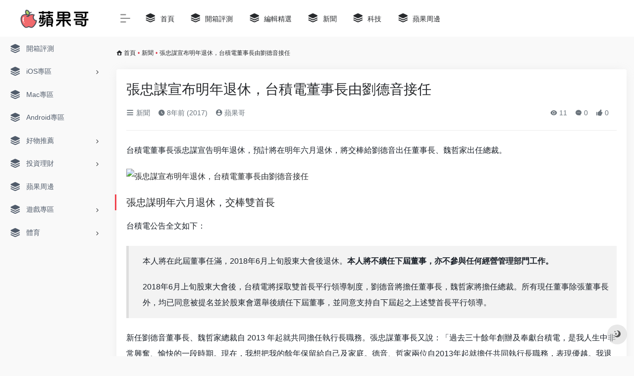

--- FILE ---
content_type: text/html; charset=UTF-8
request_url: https://appleguy.cc/25019/
body_size: 13081
content:
<!DOCTYPE html>
<html lang="zh-TW" class="io-grey-mode">
<head> 
<script>
    var default_c = "io-grey-mode";
    var night = document.cookie.replace(/(?:(?:^|.*;\s*)io_night_mode\s*\=\s*([^;]*).*$)|^.*$/, "$1"); 
    try {
        if (night === "0" || (!night && window.matchMedia("(prefers-color-scheme: dark)").matches)) {
            document.documentElement.classList.add("io-black-mode");
            document.documentElement.classList.remove(default_c);
        } else {
            document.documentElement.classList.remove("io-black-mode");
            document.documentElement.classList.add(default_c);
        }
    } catch (_) {}
</script><meta charset="UTF-8">
<meta name="renderer" content="webkit"/>
<meta name="force-rendering" content="webkit"/>
<meta http-equiv="X-UA-Compatible" content="IE=edge, chrome=1">
<meta name="viewport" content="width=device-width, initial-scale=1.0, minimum-scale=1.0, maximum-scale=1.0, user-scalable=no">
<title>張忠謀宣布明年退休，台積電董事長由劉德音接任 | 蘋果哥</title>
<meta name="theme-color" content="#f9f9f9" />
<meta name="keywords" content="" />
<meta name="description" content="台積電董事長張忠謀宣告明年退休，預計將在明年六月退休，將交棒給劉德音出任董事長、魏哲家出任總裁。張忠謀明年六月退休，交棒雙首長台積電公告全文如下：本人將在此屆董事任滿，2018年6月上旬股東大會後退休。..." />
<meta property="og:type" content="article">
<meta property="og:url" content="https://appleguy.cc/25019/"/> 
<meta property="og:title" content="張忠謀宣布明年退休，台積電董事長由劉德音接任 | 蘋果哥">
<meta property="og:description" content="台積電董事長張忠謀宣告明年退休，預計將在明年六月退休，將交棒給劉德音出任董事長、魏哲家出任總裁。張忠謀明年六月退休，交棒雙首長台積電公告全文如下：本人將在此屆董事任滿，2018年6月上旬股東大會後退休。...">
<meta property="og:image" content="https://appleguy.cc/wp-content/uploads/2023/01/20230113080711-63c1112f48a77.jpg">
<meta property="og:site_name" content="蘋果哥">
<link rel="shortcut icon" href="https://appleguy.cc/wp-content/uploads/2023/01/logo.png">
<link rel="apple-touch-icon" href="https://appleguy.cc/wp-content/uploads/2023/01/logo.png">
<!--[if IE]><script src="https://appleguy.cc/wp-content/themes/onenav/js/html5.min.js"></script><![endif]-->
<meta name='robots' content='index, follow, max-image-preview:large, max-snippet:-1, max-video-preview:-1' />

	<!-- This site is optimized with the Yoast SEO Premium plugin v19.7 (Yoast SEO v22.0) - https://yoast.com/wordpress/plugins/seo/ -->
	<link rel="canonical" href="https://appleguy.cc/25019/" />
	<meta property="og:locale" content="zh_TW" />
	<meta property="og:type" content="article" />
	<meta property="og:title" content="張忠謀宣布明年退休，台積電董事長由劉德音接任" />
	<meta property="og:description" content="台積電董事長張忠謀宣告明年退休，預計將在明年六月退休，將交棒給劉德音出任董事長、魏哲家出任總裁。 張忠謀明年六 [&hellip;]" />
	<meta property="og:url" content="https://appleguy.cc/25019/" />
	<meta property="og:site_name" content="蘋果哥" />
	<meta property="article:published_time" content="2017-10-01T16:00:00+00:00" />
	<meta property="og:image" content="https://appleguy.cc/wp-content/uploads/2023/01/20230113080711-63c1112f48a77.jpg" />
	<meta property="og:image:width" content="691" />
	<meta property="og:image:height" content="300" />
	<meta property="og:image:type" content="image/jpeg" />
	<meta name="author" content="蘋果哥" />
	<meta name="twitter:card" content="summary_large_image" />
	<meta name="twitter:label1" content="作者:" />
	<meta name="twitter:data1" content="蘋果哥" />
	<script type="application/ld+json" class="yoast-schema-graph">{"@context":"https://schema.org","@graph":[{"@type":"WebPage","@id":"https://appleguy.cc/25019/","url":"https://appleguy.cc/25019/","name":"張忠謀宣布明年退休，台積電董事長由劉德音接任 - 蘋果哥","isPartOf":{"@id":"https://appleguy.cc/#website"},"primaryImageOfPage":{"@id":"https://appleguy.cc/25019/#primaryimage"},"image":{"@id":"https://appleguy.cc/25019/#primaryimage"},"thumbnailUrl":"https://appleguy.cc/wp-content/uploads/2023/01/20230113080711-63c1112f48a77.jpg","datePublished":"2017-10-01T16:00:00+00:00","dateModified":"2017-10-01T16:00:00+00:00","author":{"@id":"https://appleguy.cc/#/schema/person/cdb1b252970bc0fe2ef14ea2e9f8f79e"},"breadcrumb":{"@id":"https://appleguy.cc/25019/#breadcrumb"},"inLanguage":"zh-TW","potentialAction":[{"@type":"ReadAction","target":["https://appleguy.cc/25019/"]}]},{"@type":"ImageObject","inLanguage":"zh-TW","@id":"https://appleguy.cc/25019/#primaryimage","url":"https://appleguy.cc/wp-content/uploads/2023/01/20230113080711-63c1112f48a77.jpg","contentUrl":"https://appleguy.cc/wp-content/uploads/2023/01/20230113080711-63c1112f48a77.jpg","width":691,"height":300},{"@type":"BreadcrumbList","@id":"https://appleguy.cc/25019/#breadcrumb","itemListElement":[{"@type":"ListItem","position":1,"name":"Home","item":"https://appleguy.cc/"},{"@type":"ListItem","position":2,"name":"張忠謀宣布明年退休，台積電董事長由劉德音接任"}]},{"@type":"WebSite","@id":"https://appleguy.cc/#website","url":"https://appleguy.cc/","name":"蘋果哥","description":"蘋果哥 iPhone/iPad/iOS/Mac最新消息，科技資訊","potentialAction":[{"@type":"SearchAction","target":{"@type":"EntryPoint","urlTemplate":"https://appleguy.cc/?s={search_term_string}"},"query-input":"required name=search_term_string"}],"inLanguage":"zh-TW"},{"@type":"Person","@id":"https://appleguy.cc/#/schema/person/cdb1b252970bc0fe2ef14ea2e9f8f79e","name":"蘋果哥","image":{"@type":"ImageObject","inLanguage":"zh-TW","@id":"https://appleguy.cc/#/schema/person/image/","url":"https://sdn.geekzu.org/avatar/f4e110a8fb2346842d5e175a59e20507?s=96&d=mm&r=g","contentUrl":"https://sdn.geekzu.org/avatar/f4e110a8fb2346842d5e175a59e20507?s=96&d=mm&r=g","caption":"蘋果哥"},"sameAs":["https://appleguy.cc"],"url":"https://appleguy.cc/author/1/"}]}</script>
	<!-- / Yoast SEO Premium plugin. -->


<link rel='dns-prefetch' href='//at.alicdn.com' />
<style id='classic-theme-styles-inline-css' type='text/css'>
/*! This file is auto-generated */
.wp-block-button__link{color:#fff;background-color:#32373c;border-radius:9999px;box-shadow:none;text-decoration:none;padding:calc(.667em + 2px) calc(1.333em + 2px);font-size:1.125em}.wp-block-file__button{background:#32373c;color:#fff;text-decoration:none}
</style>
<link rel='stylesheet' id='iconfont-css' href='https://appleguy.cc/wp-content/themes/onenav/css/iconfont.css?ver=3.1919' type='text/css' media='all' />
<link rel='stylesheet' id='iconfont-io-1-css' href='//at.alicdn.com/t/font_1620678_18rbnd2homc.css?ver=3.1919' type='text/css' media='all' />
<link rel='stylesheet' id='bootstrap-css' href='https://appleguy.cc/wp-content/themes/onenav/css/bootstrap.min.css?ver=3.1919' type='text/css' media='all' />
<link rel='stylesheet' id='lightbox-css' href='https://appleguy.cc/wp-content/themes/onenav/css/jquery.fancybox.min.css?ver=3.1919' type='text/css' media='all' />
<link rel='stylesheet' id='style-css' href='https://appleguy.cc/wp-content/themes/onenav/css/style.min.css?ver=3.1919' type='text/css' media='all' />
<script type="text/javascript" src="https://appleguy.cc/wp-content/themes/onenav/js/jquery.min.js?ver=3.1919" id="jquery-js"></script>
<script type="text/javascript" id="jquery-js-after">
/* <![CDATA[ */
/* <![CDATA[ */ 
        function loadFunc(func) {var oldOnload = window.onload;if(typeof window.onload != "function"){window.onload = func;}else{window.onload = function(){oldOnload();func();}}} 
        /* ]]]]><![CDATA[> */
/* ]]> */
</script>
<link rel="alternate" type="application/json+oembed" href="https://appleguy.cc/wp-json/oembed/1.0/embed?url=https%3A%2F%2Fappleguy.cc%2F25019%2F" />
<link rel="alternate" type="text/xml+oembed" href="https://appleguy.cc/wp-json/oembed/1.0/embed?url=https%3A%2F%2Fappleguy.cc%2F25019%2F&#038;format=xml" />
<style>.customize-width{max-width:1900px}.sidebar-nav{width:220px}@media (min-width: 768px){.main-content{margin-left:220px;}.main-content .page-header{left:220px;}}</style><noscript><style id="rocket-lazyload-nojs-css">.rll-youtube-player, [data-lazy-src]{display:none !important;}</style></noscript><!-- 自定义代码 -->
<!-- Google tag (gtag.js) -->
<script async src="https://www.googletagmanager.com/gtag/js?id=G-1GYN2FE6NR"></script>
<script>
  window.dataLayer = window.dataLayer || [];
  function gtag(){dataLayer.push(arguments);}
  gtag('js', new Date());

  gtag('config', 'G-1GYN2FE6NR');
</script><!-- end 自定义代码 -->
</head> 
<body class="post-template-default single single-post postid-25019 single-format-standard sidebar_no post">
        <div id="sidebar" class="sticky sidebar-nav fade">
            <div class="modal-dialog h-100  sidebar-nav-inner">
                <div class="sidebar-logo border-bottom border-color">
                    <!-- logo -->
                    <div class="logo overflow-hidden">
                                                <a href="https://appleguy.cc" class="logo-expanded">
                            <img src="data:image/svg+xml,%3Csvg%20xmlns='http://www.w3.org/2000/svg'%20viewBox='0%200%200%2040'%3E%3C/svg%3E" height="40" class="logo-light" alt="蘋果哥" data-lazy-src="https://appleguy.cc/wp-content/uploads/2023/01/logo_black.png"><noscript><img src="https://appleguy.cc/wp-content/uploads/2023/01/logo_black.png" height="40" class="logo-light" alt="蘋果哥"></noscript>
                            <img src="data:image/svg+xml,%3Csvg%20xmlns='http://www.w3.org/2000/svg'%20viewBox='0%200%200%2040'%3E%3C/svg%3E" height="40" class="logo-dark d-none" alt="蘋果哥" data-lazy-src="https://appleguy.cc/wp-content/uploads/2023/01/logo_white.png"><noscript><img src="https://appleguy.cc/wp-content/uploads/2023/01/logo_white.png" height="40" class="logo-dark d-none" alt="蘋果哥"></noscript>
                        </a>
                        <a href="https://appleguy.cc" class="logo-collapsed">
                            <img src="data:image/svg+xml,%3Csvg%20xmlns='http://www.w3.org/2000/svg'%20viewBox='0%200%200%2040'%3E%3C/svg%3E" height="40" class="logo-light" alt="蘋果哥" data-lazy-src="https://appleguy.cc/wp-content/uploads/2023/01/logo.png"><noscript><img src="https://appleguy.cc/wp-content/uploads/2023/01/logo.png" height="40" class="logo-light" alt="蘋果哥"></noscript>
                            <img src="data:image/svg+xml,%3Csvg%20xmlns='http://www.w3.org/2000/svg'%20viewBox='0%200%200%2040'%3E%3C/svg%3E" height="40" class="logo-dark d-none" alt="蘋果哥" data-lazy-src="https://appleguy.cc/wp-content/uploads/2023/01/logo.png"><noscript><img src="https://appleguy.cc/wp-content/uploads/2023/01/logo.png" height="40" class="logo-dark d-none" alt="蘋果哥"></noscript>
                        </a>
                    </div>
                    <!-- logo end -->
                </div>
                <div class="sidebar-menu flex-fill">
                    <div class="sidebar-scroll" >
                        <div class="sidebar-menu-inner">
                            <ul> 
                                                                                                        <li class="sidebar-item">
                                            <a href="https://appleguy.cc/#term-2" class="">
                                                <i class="iconfont icon-category icon-fw icon-lg"></i>
                                                <span>開箱評測</span>
                                            </a>
                                        </li> 
                                                                            <li class="sidebar-item">
                                                                                        <a href="https://appleguy.cc/#term-124" class="" data-change="https://appleguy.cc/#term-124">
                                                <i class="iconfont icon-category icon-fw icon-lg"></i>
                                                <span>iOS專區</span>
                                            </a>
                                            <i class="iconfont icon-arrow-r-m sidebar-more text-sm"></i>
                                            <ul >
                                             
                                                <li>
                                                    <a href="https://appleguy.cc/#term-370" class=""><span>iPhone</span></a>
                                                </li>
                                             
                                                <li>
                                                    <a href="https://appleguy.cc/#term-170" class=""><span>iPad</span></a>
                                                </li>
                                             
                                                <li>
                                                    <a href="https://appleguy.cc/#term-862" class=""><span>Apple Watch專區</span></a>
                                                </li>
                                             
                                                <li>
                                                    <a href="https://appleguy.cc/#term-1537" class=""><span>Apple TV 專區</span></a>
                                                </li>
                                             
                                                <li>
                                                    <a href="https://appleguy.cc/#term-691" class=""><span>AirTag 專區</span></a>
                                                </li>
                                             
                                                <li>
                                                    <a href="https://appleguy.cc/#term-188" class=""><span>AirPods 專區</span></a>
                                                </li>
                                                                                        </ul>
                                        </li>
                                                                        <li class="sidebar-item">
                                            <a href="https://appleguy.cc/#term-133" class="">
                                                <i class="iconfont icon-category icon-fw icon-lg"></i>
                                                <span>Mac專區</span>
                                            </a>
                                        </li> 
                                                                            <li class="sidebar-item">
                                            <a href="https://appleguy.cc/#term-2333" class="">
                                                <i class="iconfont icon-category icon-fw icon-lg"></i>
                                                <span>Android專區</span>
                                            </a>
                                        </li> 
                                                                            <li class="sidebar-item">
                                                                                        <a href="https://appleguy.cc/#term-10" class="" data-change="https://appleguy.cc/#term-10">
                                                <i class="iconfont icon-category icon-fw icon-lg"></i>
                                                <span>好物推薦</span>
                                            </a>
                                            <i class="iconfont icon-arrow-r-m sidebar-more text-sm"></i>
                                            <ul >
                                             
                                                <li>
                                                    <a href="https://appleguy.cc/#term-725" class=""><span>產品好物推薦</span></a>
                                                </li>
                                             
                                                <li>
                                                    <a href="https://appleguy.cc/#term-1821" class=""><span>限時免費專區</span></a>
                                                </li>
                                             
                                                <li>
                                                    <a href="https://appleguy.cc/#term-6079" class=""><span>三倍券懶人包</span></a>
                                                </li>
                                             
                                                <li>
                                                    <a href="https://appleguy.cc/#term-2046" class=""><span>五倍券懶人包</span></a>
                                                </li>
                                             
                                                <li>
                                                    <a href="https://appleguy.cc/#term-34" class=""><span>大樂透/威力彩開獎</span></a>
                                                </li>
                                                                                        </ul>
                                        </li>
                                                                        <li class="sidebar-item">
                                                                                        <a href="https://appleguy.cc/#term-106" class="" data-change="https://appleguy.cc/#term-106">
                                                <i class="iconfont icon-category icon-fw icon-lg"></i>
                                                <span>投資理財</span>
                                            </a>
                                            <i class="iconfont icon-arrow-r-m sidebar-more text-sm"></i>
                                            <ul >
                                             
                                                <li>
                                                    <a href="https://appleguy.cc/#term-72" class=""><span>加密貨幣</span></a>
                                                </li>
                                             
                                                <li>
                                                    <a href="https://appleguy.cc/#term-1202" class=""><span>如何賺錢</span></a>
                                                </li>
                                             
                                                <li>
                                                    <a href="https://appleguy.cc/#term-364" class=""><span>房產知識</span></a>
                                                </li>
                                             
                                                <li>
                                                    <a href="https://appleguy.cc/#term-1124" class=""><span>股市盤前資訊</span></a>
                                                </li>
                                                                                        </ul>
                                        </li>
                                                                        <li class="sidebar-item">
                                            <a href="https://appleguy.cc/#term-9" class="">
                                                <i class="iconfont icon-category icon-fw icon-lg"></i>
                                                <span>蘋果周邊</span>
                                            </a>
                                        </li> 
                                                                            <li class="sidebar-item">
                                                                                        <a href="https://appleguy.cc/#term-9058" class="" data-change="https://appleguy.cc/#term-9058">
                                                <i class="iconfont icon-category icon-fw icon-lg"></i>
                                                <span>遊戲專區</span>
                                            </a>
                                            <i class="iconfont icon-arrow-r-m sidebar-more text-sm"></i>
                                            <ul >
                                             
                                                <li>
                                                    <a href="https://appleguy.cc/#term-2636" class=""><span>動物森友會攻略</span></a>
                                                </li>
                                             
                                                <li>
                                                    <a href="https://appleguy.cc/#term-206" class=""><span>手遊推薦</span></a>
                                                </li>
                                             
                                                <li>
                                                    <a href="https://appleguy.cc/#term-207" class=""><span>遊戲推薦</span></a>
                                                </li>
                                                                                        </ul>
                                        </li>
                                                                        <li class="sidebar-item">
                                                                                        <a href="https://appleguy.cc/#term-10138" class="" data-change="https://appleguy.cc/#term-10138">
                                                <i class="iconfont icon-category icon-fw icon-lg"></i>
                                                <span>體育</span>
                                            </a>
                                            <i class="iconfont icon-arrow-r-m sidebar-more text-sm"></i>
                                            <ul >
                                             
                                                <li>
                                                    <a href="https://appleguy.cc/#term-1290" class=""><span>中華職棒直播</span></a>
                                                </li>
                                             
                                                <li>
                                                    <a href="https://appleguy.cc/#term-116" class=""><span>羽球公開賽直播</span></a>
                                                </li>
                                             
                                                <li>
                                                    <a href="https://appleguy.cc/#term-155" class=""><span>NBA直播線上看</span></a>
                                                </li>
                                                                                        </ul>
                                        </li>
                                 
                            </ul>
                        </div>
                    </div>
                </div>
                <div class="border-top py-2 border-color">
                    <div class="flex-bottom">
                        <ul> 
                             
                        </ul>
                    </div>
                </div>
            </div>
        </div>
        <div class="main-content flex-fill">    <div class=" header-nav">
        <div id="header" class="page-header sticky">
            <div class="navbar navbar-expand-md">
                <div class="container-fluid p-0 position-relative">
                    <div class="position-absolute w-100 text-center">
                        <a href="https://appleguy.cc" class="navbar-brand d-md-none m-0" title="蘋果哥">
                            <img src="data:image/svg+xml,%3Csvg%20xmlns='http://www.w3.org/2000/svg'%20viewBox='0%200%200%2030'%3E%3C/svg%3E" class="logo-light" alt="蘋果哥" height="30" data-lazy-src="https://appleguy.cc/wp-content/uploads/2023/01/logo_black.png"><noscript><img src="https://appleguy.cc/wp-content/uploads/2023/01/logo_black.png" class="logo-light" alt="蘋果哥" height="30"></noscript>
                            <img src="data:image/svg+xml,%3Csvg%20xmlns='http://www.w3.org/2000/svg'%20viewBox='0%200%200%2030'%3E%3C/svg%3E" class="logo-dark d-none" alt="蘋果哥" height="30" data-lazy-src="https://appleguy.cc/wp-content/uploads/2023/01/logo_white.png"><noscript><img src="https://appleguy.cc/wp-content/uploads/2023/01/logo_white.png" class="logo-dark d-none" alt="蘋果哥" height="30"></noscript>
                        </a>
                    </div>
                    <div class="nav-item d-md-none mobile-menu py-2 position-relative"><a href="javascript:" id="sidebar-switch" data-toggle="modal" data-target="#sidebar"><i class="iconfont icon-classification icon-lg"></i></a></div>                    <div class="collapse navbar-collapse order-2 order-md-1">
                        <div class="header-mini-btn">
                            <label>
                                <input id="mini-button" type="checkbox" checked="checked">
                                <svg viewBox="0 0 100 100" xmlns="http://www.w3.org/2000/svg"> 
                                    <path class="line--1" d="M0 40h62c18 0 18-20-17 5L31 55"></path>
                                    <path class="line--2" d="M0 50h80"></path>
                                    <path class="line--3" d="M0 60h62c18 0 18 20-17-5L31 45"></path>
                                </svg>
                            </label>
                        
                        </div>
                                                <ul class="navbar-nav navbar-top site-menu mr-4">
                            <li id="menu-item-26850" class="menu-item menu-item-type-custom menu-item-object-custom menu-item-26850"><a href="/">
        <i class="iconfont icon-category icon-fw icon-lg"></i>
                <span>首頁</span></a></li>
<li id="menu-item-19" class="menu-item menu-item-type-taxonomy menu-item-object-category menu-item-19"><a href="https://appleguy.cc/category/%e9%96%8b%e7%ae%b1%e8%a9%95%e6%b8%ac/">
        <i class="iconfont icon-category icon-fw icon-lg"></i>
                <span>開箱評測</span></a></li>
<li id="menu-item-26851" class="menu-item menu-item-type-taxonomy menu-item-object-category menu-item-26851"><a href="https://appleguy.cc/category/%e5%85%b6%e4%bb%96/%e7%b7%a8%e8%bc%af%e7%b2%be%e9%81%b8/">
        <i class="iconfont icon-category icon-fw icon-lg"></i>
                <span>編輯精選</span></a></li>
<li id="menu-item-26852" class="menu-item menu-item-type-taxonomy menu-item-object-category current-post-ancestor current-menu-parent current-post-parent menu-item-26852"><a href="https://appleguy.cc/category/%e6%96%b0%e8%81%9e/">
        <i class="iconfont icon-category icon-fw icon-lg"></i>
                <span>新聞</span></a></li>
<li id="menu-item-26853" class="menu-item menu-item-type-taxonomy menu-item-object-category menu-item-26853"><a href="https://appleguy.cc/category/%e7%a7%91%e6%8a%80/">
        <i class="iconfont icon-category icon-fw icon-lg"></i>
                <span>科技</span></a></li>
<li id="menu-item-18" class="menu-item menu-item-type-taxonomy menu-item-object-category menu-item-18"><a href="https://appleguy.cc/category/%e8%98%8b%e6%9e%9c%e5%91%a8%e9%82%8a/">
        <i class="iconfont icon-category icon-fw icon-lg"></i>
                <span>蘋果周邊</span></a></li>
 
                        </ul>
                    </div>
                    <ul class="nav navbar-menu text-xs order-1 order-md-2 position-relative">
                                                                                                                    </ul>
                </div>
            </div>
        </div>
        <div class="placeholder"></div>
            </div>
  <div id="content" class="container my-3 my-md-4">
    <nav class="text-xs mb-3 mb-md-4"  aria-label="breadcrumb"><i class="iconfont icon-home"></i> <a class="crumbs" href="https://appleguy.cc/">首頁</a><i class="text-danger px-1">•</i><a href="https://appleguy.cc/category/%e6%96%b0%e8%81%9e/" rel="category tag">新聞</a><i class="text-danger px-1">•</i><span aria-current="page">張忠謀宣布明年退休，台積電董事長由劉德音接任</span></nav>    <main class="content" role="main">
    <div class="content-wrap">
        <div class="content-layout">
            <div class="panel card">
            <div class="card-body">
                <div class="panel-header mb-4">
                                        <h1 class="h3 mb-3">張忠謀宣布明年退休，台積電董事長由劉德音接任</h1>
                    <div class="d-flex flex-fill text-muted text-sm pb-4 border-bottom border-t">
                    <span class="mr-3 d-none d-sm-block"><a href="https://appleguy.cc/category/%e6%96%b0%e8%81%9e/"><i class="iconfont icon-classification"></i> 新聞</a></span>                    <span class="mr-3 d-none d-sm-block"><i class="iconfont icon-time"></i> 8年前 (2017)</span>
                    <span class="mr-3"><a href="https://appleguy.cc/author/1/" title="蘋果哥"><i class="iconfont icon-user-circle"></i> 蘋果哥</a></span>
                                        <div class="flex-fill"></div>
                    <span class="views mr-3"><i class="iconfont icon-chakan"></i> 11</span>                    <span class="mr-3"><a class="smooth-n" href="#comments"> <i class="iconfont icon-comment"></i> 0</a></span>
                    
                <span class="mr-3"><a class="btn-like btn-link-like " href="javascript:;" data-action="post_like" data-id="25019"><i class="iconfont icon-like"></i> <span class="like-count">0</span></a></span>                    </div>
                </div>
                                <div class="panel-body single mt-2"> 
                    <p>台積電董事長張忠謀宣告明年退休，預計將在明年六月退休，將交棒給劉德音出任董事長、魏哲家出任總裁。</p>
<p><img decoding="async" data-src="https://img.applealmond.com/2017/10/aboutbanner_01.jpg" src="https://appleguy.cc/wp-content/themes/onenav/images/t.png" alt="張忠謀宣布明年退休，台積電董事長由劉德音接任"></p>
<h2><span>張忠謀明年六月退休，交棒雙首長</span></h2>
<p>台積電公告全文如下：</p>
<blockquote>
<p>本人將在此屆董事任滿，2018年6月上旬股東大會後退休。<strong>本人將不續任下屆董事，亦不參與任何經營管理部門工作。</strong></p>
<p>2018年6月上旬股東大會後，台積電將採取雙首長平行領導制度，劉德音將擔任董事長，魏哲家將擔任總裁。所有現任董事除張董事長外，均已同意被提名並於股東會選舉後續任下屆董事，並同意支持自下屆起之上述雙首長平行領導。</p>
</blockquote>
<p>新任劉德音董事長、魏哲家總裁自 2013 年起就共同擔任執行長職務。張忠謀董事長又說：「過去三十餘年創辦及奉獻台積電，是我人生中非常興奮、愉快的一段時期。現在，我想把我的餘年保留給自己及家庭。德音、哲家兩位自2013年起就擔任共同執行長職務，表現優越。我退休後，在德音、哲家兩位領導下,以及大致不變的董事會監督及支持下，我有充分信心，台積電將持續‘再創奇蹟!」</p>
<h2><span>張忠謀第三度退休</span></h2>
<p>台積電董事長張忠謀其實並非第一次宣布退休，這位台灣半導體教父曾在 2005 年宣布退休，交出執行長位子，並於 2009 年再度回鍋。而在 2013 年 7 月再次宣布隔年（2014）退休，之後又在 2013 年尾時宣布改為十年內要退休。算算時間，這次退休似乎是「來真的」。</p>
                                    </div>
            
                <div class="tags my-2">
                                    </div>
                 
                            </div>
            </div>
            <div class="single-top-area text-sm card mt-4">
                    
                <div class="card-body"> 
                    <strong>版權聲明：</strong><a href="https://appleguy.cc/author/1/" title="蘋果哥">蘋果哥</a> 發表於 2017 年 10 月 2 日 00:00。<br/>
                    <strong>轉載請注明：</strong><a href="https://appleguy.cc/25019/" rel="bookmark" title="本文固定友情鏈結 https://appleguy.cc/25019/">張忠謀宣布明年退休，台積電董事長由劉德音接任 | 蘋果哥</a>
                </div>
                    
            </div>
            <div class="near-navigation rounded mt-4 py-2">
                                                <div class="nav previous border-right border-color">
                    <a class="near-permalink" href="https://appleguy.cc/25029/">
                    <span>上一篇</span>
                    <h4 class="near-title">[教學] Parallels Desktop 13 活用術：一鍵快速安裝 Windows</h4>
                    </a>
                </div>
                                                <div class="nav next border-left border-color">
                    <a class="near-permalink" href="https://appleguy.cc/25002/">
                    <span>下一篇</span>
                    <h4 class="near-title">台灣第二起iPhone 8電池膨脹事件（無爆炸），已送交蘋果總公司檢驗</h4>
                </a>
                </div>
                            </div>
            <h4 class="text-gray text-lg my-4"><i class="site-tag iconfont icon-book icon-lg mr-1" ></i>相關文章</h4>
            <div class="row mb-n4"> 
                                <div class="col-6 col-md-4">
                   
    		<div class="card-post list-item">
                <!-- <div class="media media-4x3 p-0 rounded"> -->
                <div class="media media-16x9 p-0 rounded">
                                        <a class="media-content" href="https://appleguy.cc/17793/"  data-src="https://appleguy.cc/wp-content/uploads/2023/01/20230113055325-63c0f1d5a567b.jpg"></a>
                                    </div>
                <div class="list-content">
                    <div class="list-body">
                        <a href="https://appleguy.cc/17793/"  class="list-title text-md overflowClip_2">
                        Apple Watch 全球狂賣，銷量超越整個瑞士鐘錶產業                        </a>
                    </div>
                    <div class="list-footer">
                        <div class="d-flex flex-fill align-items-center">
                            <a href="https://appleguy.cc/author/1/" class="flex-avatar mr-1" >
                            <img alt='' src="data:image/svg+xml,%3Csvg%20xmlns='http://www.w3.org/2000/svg'%20viewBox='0%200%2020%2020'%3E%3C/svg%3E" data-lazy-srcset='https://sdn.geekzu.org/avatar/f4e110a8fb2346842d5e175a59e20507?s=40&#038;d=mm&#038;r=g 2x' class='avatar avatar-20 photo' height='20' width='20' decoding='async' data-lazy-src="https://sdn.geekzu.org/avatar/f4e110a8fb2346842d5e175a59e20507?s=20&#038;d=mm&#038;r=g"/><noscript><img alt='' src='https://sdn.geekzu.org/avatar/f4e110a8fb2346842d5e175a59e20507?s=20&#038;d=mm&#038;r=g' srcset='https://sdn.geekzu.org/avatar/f4e110a8fb2346842d5e175a59e20507?s=40&#038;d=mm&#038;r=g 2x' class='avatar avatar-20 photo' height='20' width='20' decoding='async'/></noscript>               
                            </a>
                            <a href="https://appleguy.cc/author/1/" class="d-none d-md-inline-block text-xs" >蘋果哥</a>
                            <div class="flex-fill"></div>
                            <div class="text-muted text-xs">
                                <span class="views mr-1"><i class="iconfont icon-chakan mr-1"></i>3</span>                                                                <a href="https://appleguy.cc/17793/"><i class="iconfont icon-heart mr-1"></i>0</a>
                                                            </div>
                        </div>
                    </div>
                </div>
            </div>								

                </div>
                            <div class="col-6 col-md-4">
                   
    		<div class="card-post list-item">
                <!-- <div class="media media-4x3 p-0 rounded"> -->
                <div class="media media-16x9 p-0 rounded">
                                        <a class="media-content" href="https://appleguy.cc/4291/"  data-src="https://appleguy.cc/wp-content/uploads/2023/01/20230113013801-63c0b5f920ff0.jpg"></a>
                                    </div>
                <div class="list-content">
                    <div class="list-body">
                        <a href="https://appleguy.cc/4291/"  class="list-title text-md overflowClip_2">
                        Google Docs 不分頁模式全新上線！教你這樣編輯文件看起來更舒適                        </a>
                    </div>
                    <div class="list-footer">
                        <div class="d-flex flex-fill align-items-center">
                            <a href="https://appleguy.cc/author/1/" class="flex-avatar mr-1" >
                            <img alt='' src="data:image/svg+xml,%3Csvg%20xmlns='http://www.w3.org/2000/svg'%20viewBox='0%200%2020%2020'%3E%3C/svg%3E" data-lazy-srcset='https://sdn.geekzu.org/avatar/f4e110a8fb2346842d5e175a59e20507?s=40&#038;d=mm&#038;r=g 2x' class='avatar avatar-20 photo' height='20' width='20' decoding='async' data-lazy-src="https://sdn.geekzu.org/avatar/f4e110a8fb2346842d5e175a59e20507?s=20&#038;d=mm&#038;r=g"/><noscript><img alt='' src='https://sdn.geekzu.org/avatar/f4e110a8fb2346842d5e175a59e20507?s=20&#038;d=mm&#038;r=g' srcset='https://sdn.geekzu.org/avatar/f4e110a8fb2346842d5e175a59e20507?s=40&#038;d=mm&#038;r=g 2x' class='avatar avatar-20 photo' height='20' width='20' decoding='async'/></noscript>               
                            </a>
                            <a href="https://appleguy.cc/author/1/" class="d-none d-md-inline-block text-xs" >蘋果哥</a>
                            <div class="flex-fill"></div>
                            <div class="text-muted text-xs">
                                <span class="views mr-1"><i class="iconfont icon-chakan mr-1"></i>24</span>                                                                <a href="https://appleguy.cc/4291/"><i class="iconfont icon-heart mr-1"></i>0</a>
                                                            </div>
                        </div>
                    </div>
                </div>
            </div>								

                </div>
                            <div class="col-6 col-md-4">
                   
    		<div class="card-post list-item">
                <!-- <div class="media media-4x3 p-0 rounded"> -->
                <div class="media media-16x9 p-0 rounded">
                                        <a class="media-content" href="https://appleguy.cc/6449/"  data-src="https://appleguy.cc/wp-content/uploads/2023/01/20230113022030-63c0bfeeeb72b.jpg"></a>
                                    </div>
                <div class="list-content">
                    <div class="list-body">
                        <a href="https://appleguy.cc/6449/"  class="list-title text-md overflowClip_2">
                        2022年228連假高乘載管制懶人包：高速公路高乘載、國道匝道封閉、收費措施                        </a>
                    </div>
                    <div class="list-footer">
                        <div class="d-flex flex-fill align-items-center">
                            <a href="https://appleguy.cc/author/1/" class="flex-avatar mr-1" >
                            <img alt='' src="data:image/svg+xml,%3Csvg%20xmlns='http://www.w3.org/2000/svg'%20viewBox='0%200%2020%2020'%3E%3C/svg%3E" data-lazy-srcset='https://sdn.geekzu.org/avatar/f4e110a8fb2346842d5e175a59e20507?s=40&#038;d=mm&#038;r=g 2x' class='avatar avatar-20 photo' height='20' width='20' decoding='async' data-lazy-src="https://sdn.geekzu.org/avatar/f4e110a8fb2346842d5e175a59e20507?s=20&#038;d=mm&#038;r=g"/><noscript><img alt='' src='https://sdn.geekzu.org/avatar/f4e110a8fb2346842d5e175a59e20507?s=20&#038;d=mm&#038;r=g' srcset='https://sdn.geekzu.org/avatar/f4e110a8fb2346842d5e175a59e20507?s=40&#038;d=mm&#038;r=g 2x' class='avatar avatar-20 photo' height='20' width='20' decoding='async'/></noscript>               
                            </a>
                            <a href="https://appleguy.cc/author/1/" class="d-none d-md-inline-block text-xs" >蘋果哥</a>
                            <div class="flex-fill"></div>
                            <div class="text-muted text-xs">
                                <span class="views mr-1"><i class="iconfont icon-chakan mr-1"></i>5</span>                                                                <a href="https://appleguy.cc/6449/"><i class="iconfont icon-heart mr-1"></i>0</a>
                                                            </div>
                        </div>
                    </div>
                </div>
            </div>								

                </div>
                            <div class="col-6 col-md-4">
                   
    		<div class="card-post list-item">
                <!-- <div class="media media-4x3 p-0 rounded"> -->
                <div class="media media-16x9 p-0 rounded">
                                        <a class="media-content" href="https://appleguy.cc/2195/"  data-src="https://appleguy.cc/wp-content/uploads/2023/01/20230113010033-63c0ad3114bae.jpg"></a>
                                    </div>
                <div class="list-content">
                    <div class="list-body">
                        <a href="https://appleguy.cc/2195/"  class="list-title text-md overflowClip_2">
                        特斯拉提供 Autopilot 相機升級方案，舊車有買 FSD 就可回廠升級                        </a>
                    </div>
                    <div class="list-footer">
                        <div class="d-flex flex-fill align-items-center">
                            <a href="https://appleguy.cc/author/1/" class="flex-avatar mr-1" >
                            <img alt='' src="data:image/svg+xml,%3Csvg%20xmlns='http://www.w3.org/2000/svg'%20viewBox='0%200%2020%2020'%3E%3C/svg%3E" data-lazy-srcset='https://sdn.geekzu.org/avatar/f4e110a8fb2346842d5e175a59e20507?s=40&#038;d=mm&#038;r=g 2x' class='avatar avatar-20 photo' height='20' width='20' decoding='async' data-lazy-src="https://sdn.geekzu.org/avatar/f4e110a8fb2346842d5e175a59e20507?s=20&#038;d=mm&#038;r=g"/><noscript><img alt='' src='https://sdn.geekzu.org/avatar/f4e110a8fb2346842d5e175a59e20507?s=20&#038;d=mm&#038;r=g' srcset='https://sdn.geekzu.org/avatar/f4e110a8fb2346842d5e175a59e20507?s=40&#038;d=mm&#038;r=g 2x' class='avatar avatar-20 photo' height='20' width='20' decoding='async'/></noscript>               
                            </a>
                            <a href="https://appleguy.cc/author/1/" class="d-none d-md-inline-block text-xs" >蘋果哥</a>
                            <div class="flex-fill"></div>
                            <div class="text-muted text-xs">
                                <span class="views mr-1"><i class="iconfont icon-chakan mr-1"></i>53</span>                                                                <a href="https://appleguy.cc/2195/"><i class="iconfont icon-heart mr-1"></i>0</a>
                                                            </div>
                        </div>
                    </div>
                </div>
            </div>								

                </div>
                            <div class="col-6 col-md-4">
                   
    		<div class="card-post list-item">
                <!-- <div class="media media-4x3 p-0 rounded"> -->
                <div class="media media-16x9 p-0 rounded">
                                        <a class="media-content" href="https://appleguy.cc/6488/"  data-src="https://appleguy.cc/wp-content/uploads/2023/01/20230113022129-63c0c02957e92.jpg"></a>
                                    </div>
                <div class="list-content">
                    <div class="list-body">
                        <a href="https://appleguy.cc/6488/"  class="list-title text-md overflowClip_2">
                        蘋果找到新方法，維修 iPhone 的 Face ID 將變得更便宜                        </a>
                    </div>
                    <div class="list-footer">
                        <div class="d-flex flex-fill align-items-center">
                            <a href="https://appleguy.cc/author/1/" class="flex-avatar mr-1" >
                            <img alt='' src="data:image/svg+xml,%3Csvg%20xmlns='http://www.w3.org/2000/svg'%20viewBox='0%200%2020%2020'%3E%3C/svg%3E" data-lazy-srcset='https://sdn.geekzu.org/avatar/f4e110a8fb2346842d5e175a59e20507?s=40&#038;d=mm&#038;r=g 2x' class='avatar avatar-20 photo' height='20' width='20' decoding='async' data-lazy-src="https://sdn.geekzu.org/avatar/f4e110a8fb2346842d5e175a59e20507?s=20&#038;d=mm&#038;r=g"/><noscript><img alt='' src='https://sdn.geekzu.org/avatar/f4e110a8fb2346842d5e175a59e20507?s=20&#038;d=mm&#038;r=g' srcset='https://sdn.geekzu.org/avatar/f4e110a8fb2346842d5e175a59e20507?s=40&#038;d=mm&#038;r=g 2x' class='avatar avatar-20 photo' height='20' width='20' decoding='async'/></noscript>               
                            </a>
                            <a href="https://appleguy.cc/author/1/" class="d-none d-md-inline-block text-xs" >蘋果哥</a>
                            <div class="flex-fill"></div>
                            <div class="text-muted text-xs">
                                <span class="views mr-1"><i class="iconfont icon-chakan mr-1"></i>5</span>                                                                <a href="https://appleguy.cc/6488/"><i class="iconfont icon-heart mr-1"></i>0</a>
                                                            </div>
                        </div>
                    </div>
                </div>
            </div>								

                </div>
                            <div class="col-6 col-md-4">
                   
    		<div class="card-post list-item">
                <!-- <div class="media media-4x3 p-0 rounded"> -->
                <div class="media media-16x9 p-0 rounded">
                                        <a class="media-content" href="https://appleguy.cc/22523/"  data-src="https://appleguy.cc/wp-content/uploads/2023/01/20230113072141-63c1068571559.png"></a>
                                    </div>
                <div class="list-content">
                    <div class="list-body">
                        <a href="https://appleguy.cc/22523/"  class="list-title text-md overflowClip_2">
                        坐電腦前腰痠背痛？《伸呼吸》背靠墊改善不良電腦椅的坐姿                        </a>
                    </div>
                    <div class="list-footer">
                        <div class="d-flex flex-fill align-items-center">
                            <a href="https://appleguy.cc/author/1/" class="flex-avatar mr-1" >
                            <img alt='' src="data:image/svg+xml,%3Csvg%20xmlns='http://www.w3.org/2000/svg'%20viewBox='0%200%2020%2020'%3E%3C/svg%3E" data-lazy-srcset='https://sdn.geekzu.org/avatar/f4e110a8fb2346842d5e175a59e20507?s=40&#038;d=mm&#038;r=g 2x' class='avatar avatar-20 photo' height='20' width='20' decoding='async' data-lazy-src="https://sdn.geekzu.org/avatar/f4e110a8fb2346842d5e175a59e20507?s=20&#038;d=mm&#038;r=g"/><noscript><img alt='' src='https://sdn.geekzu.org/avatar/f4e110a8fb2346842d5e175a59e20507?s=20&#038;d=mm&#038;r=g' srcset='https://sdn.geekzu.org/avatar/f4e110a8fb2346842d5e175a59e20507?s=40&#038;d=mm&#038;r=g 2x' class='avatar avatar-20 photo' height='20' width='20' decoding='async'/></noscript>               
                            </a>
                            <a href="https://appleguy.cc/author/1/" class="d-none d-md-inline-block text-xs" >蘋果哥</a>
                            <div class="flex-fill"></div>
                            <div class="text-muted text-xs">
                                <span class="views mr-1"><i class="iconfont icon-chakan mr-1"></i>6</span>                                                                <a href="https://appleguy.cc/22523/"><i class="iconfont icon-heart mr-1"></i>0</a>
                                                            </div>
                        </div>
                    </div>
                </div>
            </div>								

                </div>
                        </div>
            
<!-- comments -->
        </div> 
    </div> 
    <div class="sidebar sidebar-tools d-none d-lg-block">
							<div id="add-widgets" class="card widget_text bk">
				
				<div class="card-header">
					<span><i class="iconfont icon-category mr-2"></i>添加小工具</span>
				</div>
				<div class="card-body text-sm">
					<a href="https://appleguy.cc/wp-admin/widgets.php" target="_blank">點此為“正文側邊欄”添加小工具</a>
				</div>
			</div>
			
	
	</div>
    </main>
</div>
 
<div class="main-footer footer-stick container container-fluid customize-width pt-4 pb-3 footer-type-big">

    <div class="footer-inner card rounded-xl m-0">
        <div class="footer-text card-body text-muted text-center text-md-left">
                        <div class="row my-4">
                                <div class="col-12 col-md-4 mb-4 mb-md-0">
                    <a class="footer-logo" href="https://appleguy.cc" title="蘋果哥">
                        <img src="data:image/svg+xml,%3Csvg%20xmlns='http://www.w3.org/2000/svg'%20viewBox='0%200%200%2040'%3E%3C/svg%3E" class="logo-light mb-3" alt="蘋果哥" height="40" data-lazy-src="https://appleguy.cc/wp-content/uploads/2023/01/logo_black.png"><noscript><img src="https://appleguy.cc/wp-content/uploads/2023/01/logo_black.png" class="logo-light mb-3" alt="蘋果哥" height="40"></noscript>
                        <img src="data:image/svg+xml,%3Csvg%20xmlns='http://www.w3.org/2000/svg'%20viewBox='0%200%200%2040'%3E%3C/svg%3E" class="logo-dark d-none mb-3" alt="蘋果哥" height="40" data-lazy-src="https://appleguy.cc/wp-content/uploads/2023/01/logo_white.png"><noscript><img src="https://appleguy.cc/wp-content/uploads/2023/01/logo_white.png" class="logo-dark d-none mb-3" alt="蘋果哥" height="40"></noscript>
                    </a>
                    <div class="text-sm">蘋果哥 iPhone/iPad/iOS/Mac最新消息，科技資訊</div>
                </div>
                                <div class="col-12 col-md-5 mb-4 mb-md-0"> 
                    <p class="footer-links text-sm mb-3"><!--<a href="https://appleguy.cc/">友鏈申請</a>
<a href="https://appleguy.cc/">免責聲明</a>
<a href="https://appleguy.cc/">廣告合作</a>
<a href="https://appleguy.cc/">關於我們</a>--></p>                                        <div class="footer-social">
                                            </div>
                </div>
                                <div class="col-12 col-md-3 text-md-right mb-4 mb-md-0">
                                </div>
                            </div>
                        <div class="footer-copyright text-xs">
            Copyright © 2026 <a href="https://appleguy.cc" title="蘋果哥" rel="home">蘋果哥</a>&nbsp;<!-- Google tag (gtag.js) -->
<script async src="https://www.googletagmanager.com/gtag/js?id=G-7G9MTRE51J"></script>
<script>
  window.dataLayer = window.dataLayer || [];
  function gtag(){dataLayer.push(arguments);}
  gtag('js', new Date());

  gtag('config', 'G-7G9MTRE51J');
</script>            </div>
        </div>
    </div>
</div>
</div><!-- main-content end -->

<footer>
    <div id="footer-tools" class="d-flex flex-column">
        <a href="javascript:" id="go-to-up" class="btn rounded-circle go-up m-1" rel="go-top">
            <i class="iconfont icon-to-up"></i>
        </a>
                                                <a href="javascript:" id="switch-mode" class="btn rounded-circle switch-dark-mode m-1" data-toggle="tooltip" data-placement="left" title="夜間模式">
            <i class="mode-ico iconfont icon-light"></i>
        </a>
            </div>
</footer>
<script type="text/javascript" id="rocket-browser-checker-js-after">
/* <![CDATA[ */
"use strict";var _createClass=function(){function defineProperties(target,props){for(var i=0;i<props.length;i++){var descriptor=props[i];descriptor.enumerable=descriptor.enumerable||!1,descriptor.configurable=!0,"value"in descriptor&&(descriptor.writable=!0),Object.defineProperty(target,descriptor.key,descriptor)}}return function(Constructor,protoProps,staticProps){return protoProps&&defineProperties(Constructor.prototype,protoProps),staticProps&&defineProperties(Constructor,staticProps),Constructor}}();function _classCallCheck(instance,Constructor){if(!(instance instanceof Constructor))throw new TypeError("Cannot call a class as a function")}var RocketBrowserCompatibilityChecker=function(){function RocketBrowserCompatibilityChecker(options){_classCallCheck(this,RocketBrowserCompatibilityChecker),this.passiveSupported=!1,this._checkPassiveOption(this),this.options=!!this.passiveSupported&&options}return _createClass(RocketBrowserCompatibilityChecker,[{key:"_checkPassiveOption",value:function(self){try{var options={get passive(){return!(self.passiveSupported=!0)}};window.addEventListener("test",null,options),window.removeEventListener("test",null,options)}catch(err){self.passiveSupported=!1}}},{key:"initRequestIdleCallback",value:function(){!1 in window&&(window.requestIdleCallback=function(cb){var start=Date.now();return setTimeout(function(){cb({didTimeout:!1,timeRemaining:function(){return Math.max(0,50-(Date.now()-start))}})},1)}),!1 in window&&(window.cancelIdleCallback=function(id){return clearTimeout(id)})}},{key:"isDataSaverModeOn",value:function(){return"connection"in navigator&&!0===navigator.connection.saveData}},{key:"supportsLinkPrefetch",value:function(){var elem=document.createElement("link");return elem.relList&&elem.relList.supports&&elem.relList.supports("prefetch")&&window.IntersectionObserver&&"isIntersecting"in IntersectionObserverEntry.prototype}},{key:"isSlowConnection",value:function(){return"connection"in navigator&&"effectiveType"in navigator.connection&&("2g"===navigator.connection.effectiveType||"slow-2g"===navigator.connection.effectiveType)}}]),RocketBrowserCompatibilityChecker}();
/* ]]> */
</script>
<script type="text/javascript" id="rocket-preload-links-js-extra">
/* <![CDATA[ */
var RocketPreloadLinksConfig = {"excludeUris":"\/(?:.+\/)?feed(?:\/(?:.+\/?)?)?$|\/(?:.+\/)?embed\/|\/(index\\.php\/)?wp\\-json(\/.*|$)|\/refer\/|\/go\/|\/recommend\/|\/recommends\/","usesTrailingSlash":"1","imageExt":"jpg|jpeg|gif|png|tiff|bmp|webp|avif|pdf|doc|docx|xls|xlsx|php","fileExt":"jpg|jpeg|gif|png|tiff|bmp|webp|avif|pdf|doc|docx|xls|xlsx|php|html|htm","siteUrl":"https:\/\/appleguy.cc","onHoverDelay":"100","rateThrottle":"3"};
/* ]]> */
</script>
<script type="text/javascript" id="rocket-preload-links-js-after">
/* <![CDATA[ */
(function() {
"use strict";var r="function"==typeof Symbol&&"symbol"==typeof Symbol.iterator?function(e){return typeof e}:function(e){return e&&"function"==typeof Symbol&&e.constructor===Symbol&&e!==Symbol.prototype?"symbol":typeof e},e=function(){function i(e,t){for(var n=0;n<t.length;n++){var i=t[n];i.enumerable=i.enumerable||!1,i.configurable=!0,"value"in i&&(i.writable=!0),Object.defineProperty(e,i.key,i)}}return function(e,t,n){return t&&i(e.prototype,t),n&&i(e,n),e}}();function i(e,t){if(!(e instanceof t))throw new TypeError("Cannot call a class as a function")}var t=function(){function n(e,t){i(this,n),this.browser=e,this.config=t,this.options=this.browser.options,this.prefetched=new Set,this.eventTime=null,this.threshold=1111,this.numOnHover=0}return e(n,[{key:"init",value:function(){!this.browser.supportsLinkPrefetch()||this.browser.isDataSaverModeOn()||this.browser.isSlowConnection()||(this.regex={excludeUris:RegExp(this.config.excludeUris,"i"),images:RegExp(".("+this.config.imageExt+")$","i"),fileExt:RegExp(".("+this.config.fileExt+")$","i")},this._initListeners(this))}},{key:"_initListeners",value:function(e){-1<this.config.onHoverDelay&&document.addEventListener("mouseover",e.listener.bind(e),e.listenerOptions),document.addEventListener("mousedown",e.listener.bind(e),e.listenerOptions),document.addEventListener("touchstart",e.listener.bind(e),e.listenerOptions)}},{key:"listener",value:function(e){var t=e.target.closest("a"),n=this._prepareUrl(t);if(null!==n)switch(e.type){case"mousedown":case"touchstart":this._addPrefetchLink(n);break;case"mouseover":this._earlyPrefetch(t,n,"mouseout")}}},{key:"_earlyPrefetch",value:function(t,e,n){var i=this,r=setTimeout(function(){if(r=null,0===i.numOnHover)setTimeout(function(){return i.numOnHover=0},1e3);else if(i.numOnHover>i.config.rateThrottle)return;i.numOnHover++,i._addPrefetchLink(e)},this.config.onHoverDelay);t.addEventListener(n,function e(){t.removeEventListener(n,e,{passive:!0}),null!==r&&(clearTimeout(r),r=null)},{passive:!0})}},{key:"_addPrefetchLink",value:function(i){return this.prefetched.add(i.href),new Promise(function(e,t){var n=document.createElement("link");n.rel="prefetch",n.href=i.href,n.onload=e,n.onerror=t,document.head.appendChild(n)}).catch(function(){})}},{key:"_prepareUrl",value:function(e){if(null===e||"object"!==(void 0===e?"undefined":r(e))||!1 in e||-1===["http:","https:"].indexOf(e.protocol))return null;var t=e.href.substring(0,this.config.siteUrl.length),n=this._getPathname(e.href,t),i={original:e.href,protocol:e.protocol,origin:t,pathname:n,href:t+n};return this._isLinkOk(i)?i:null}},{key:"_getPathname",value:function(e,t){var n=t?e.substring(this.config.siteUrl.length):e;return n.startsWith("/")||(n="/"+n),this._shouldAddTrailingSlash(n)?n+"/":n}},{key:"_shouldAddTrailingSlash",value:function(e){return this.config.usesTrailingSlash&&!e.endsWith("/")&&!this.regex.fileExt.test(e)}},{key:"_isLinkOk",value:function(e){return null!==e&&"object"===(void 0===e?"undefined":r(e))&&(!this.prefetched.has(e.href)&&e.origin===this.config.siteUrl&&-1===e.href.indexOf("?")&&-1===e.href.indexOf("#")&&!this.regex.excludeUris.test(e.href)&&!this.regex.images.test(e.href))}}],[{key:"run",value:function(){"undefined"!=typeof RocketPreloadLinksConfig&&new n(new RocketBrowserCompatibilityChecker({capture:!0,passive:!0}),RocketPreloadLinksConfig).init()}}]),n}();t.run();
}());
/* ]]> */
</script>
<script type="text/javascript" src="https://appleguy.cc/wp-content/themes/onenav/js/clipboard.min.js?ver=3.1919" id="clipboard-mini-js"></script>
<script type="text/javascript" src="https://appleguy.cc/wp-content/themes/onenav/js/echarts.min.js?ver=3.1919" id="echarts-js"></script>
<script type="text/javascript" src="https://appleguy.cc/wp-content/themes/onenav/js/popper.min.js?ver=3.1919" id="popper-js"></script>
<script type="text/javascript" src="https://appleguy.cc/wp-content/themes/onenav/js/bootstrap.min.js?ver=3.1919" id="bootstrap-js"></script>
<script type="text/javascript" src="https://appleguy.cc/wp-content/themes/onenav/js/theia-sticky-sidebar.js?ver=3.1919" id="sidebar-js"></script>
<script type="text/javascript" src="https://appleguy.cc/wp-content/themes/onenav/js/lazyload.min.js?ver=3.1919" id="lazyload-js"></script>
<script type="text/javascript" src="https://appleguy.cc/wp-content/themes/onenav/js/jquery.fancybox.min.js?ver=3.1919" id="lightbox-js-js"></script>
<script type="text/javascript" id="appjs-js-extra">
/* <![CDATA[ */
var theme = {"ajaxurl":"https:\/\/appleguy.cc\/wp-admin\/admin-ajax.php","addico":"https:\/\/appleguy.cc\/wp-content\/themes\/onenav\/images\/add.png","order":"asc","formpostion":"top","defaultclass":"io-grey-mode","isCustomize":"","icourl":"https:\/\/api.iowen.cn\/favicon\/","icopng":".png","urlformat":"1","customizemax":"10","newWindow":"0","lazyload":"1","minNav":"","loading":"","hotWords":"google","classColumns":" col-2a col-sm-2a col-md-2a col-lg-3a col-xl-5a col-xxl-6a ","apikey":"TWpBeU1USTJNemd4TWpZM0d6RS9oTW5GTmNVOU1XVU13ZUZsRVltNXNTazgxVjFoRFowcDBZelpIVFZSUQ==","isHome":"","version":"3.1919"};
var localize = {"liked":"\u60a8\u5df2\u7d93\u8b9a\u904e\u4e86\uff01","like":"\u8b1d\u8b1d\u9ede\u8b9a\uff01","networkerror":"\u7db2\u8def\u932f\u8aa4 --.","selectCategory":"\u70ba\u4ec0\u9ebc\u4e0d\u9078\u5206\u985e\u3002","addSuccess":"\u6dfb\u52a0\u6210\u529f\u3002","timeout":"\u8a2a\u554f\u8d85\u6642\uff0c\u8acb\u518d\u8a66\u8a66\uff0c\u6216\u8005\u624b\u52d5\u586b\u5beb\u3002","lightMode":"\u65e5\u9593\u6a21\u5f0f","nightMode":"\u591c\u9593\u6a21\u5f0f","editBtn":"\u7de8\u8f2f","okBtn":"\u78ba\u5b9a","urlExist":"\u8a72\u7db2\u5740\u5df2\u7d93\u5b58\u5728\u4e86 --.","cancelBtn":"\u53d6\u6d88","successAlert":"\u6210\u529f","infoAlert":"\u4fe1\u606f","warningAlert":"\u8b66\u544a","errorAlert":"\u932f\u8aa4","extractionCode":"\u7db2\u76e4\u63d0\u53d6\u78bc\u5df2\u8907\u88fd\uff0c\u9ede\"\u78ba\u5b9a\"\u9032\u5165\u4e0b\u8f09\u9801\u9762\u3002"};
/* ]]> */
</script>
<script type="text/javascript" src="https://appleguy.cc/wp-content/themes/onenav/js/app.min.js?ver=3.1919" id="appjs-js"></script>
<script type="text/javascript" id="appjs-js-after">
/* <![CDATA[ */
/* <![CDATA[ */ 
    $(document).ready(function(){if($("#search-text")[0]){$("#search-text").focus();}});
    /* ]]]]><![CDATA[> */
/* ]]> */
</script>
<script type="text/javascript" src="https://appleguy.cc/wp-includes/js/comment-reply.min.js?ver=6.4.3" id="comment-reply-js" async="async" data-wp-strategy="async"></script>
<script type="text/javascript" src="https://appleguy.cc/wp-content/themes/onenav/js/comments-ajax.js?ver=3.1919" id="comments-ajax-js"></script>
<script type="text/javascript" id="wp-postviews-cache-js-extra">
/* <![CDATA[ */
var viewsCacheL10n = {"admin_ajax_url":"https:\/\/appleguy.cc\/wp-admin\/admin-ajax.php","post_id":"25019"};
/* ]]> */
</script>
<script type="text/javascript" src="https://appleguy.cc/wp-content/themes/onenav/inc/postviews/postviews-cache.js?ver=6.4.3" id="wp-postviews-cache-js"></script>
<script>window.lazyLoadOptions=[{elements_selector:"img[data-lazy-src],.rocket-lazyload",data_src:"lazy-src",data_srcset:"lazy-srcset",data_sizes:"lazy-sizes",class_loading:"lazyloading",class_loaded:"lazyloaded",threshold:300,callback_loaded:function(element){if(element.tagName==="IFRAME"&&element.dataset.rocketLazyload=="fitvidscompatible"){if(element.classList.contains("lazyloaded")){if(typeof window.jQuery!="undefined"){if(jQuery.fn.fitVids){jQuery(element).parent().fitVids()}}}}}},{elements_selector:".rocket-lazyload",data_src:"lazy-src",data_srcset:"lazy-srcset",data_sizes:"lazy-sizes",class_loading:"lazyloading",class_loaded:"lazyloaded",threshold:300,}];window.addEventListener('LazyLoad::Initialized',function(e){var lazyLoadInstance=e.detail.instance;if(window.MutationObserver){var observer=new MutationObserver(function(mutations){var image_count=0;var iframe_count=0;var rocketlazy_count=0;mutations.forEach(function(mutation){for(var i=0;i<mutation.addedNodes.length;i++){if(typeof mutation.addedNodes[i].getElementsByTagName!=='function'){continue}
if(typeof mutation.addedNodes[i].getElementsByClassName!=='function'){continue}
images=mutation.addedNodes[i].getElementsByTagName('img');is_image=mutation.addedNodes[i].tagName=="IMG";iframes=mutation.addedNodes[i].getElementsByTagName('iframe');is_iframe=mutation.addedNodes[i].tagName=="IFRAME";rocket_lazy=mutation.addedNodes[i].getElementsByClassName('rocket-lazyload');image_count+=images.length;iframe_count+=iframes.length;rocketlazy_count+=rocket_lazy.length;if(is_image){image_count+=1}
if(is_iframe){iframe_count+=1}}});if(image_count>0||iframe_count>0||rocketlazy_count>0){lazyLoadInstance.update()}});var b=document.getElementsByTagName("body")[0];var config={childList:!0,subtree:!0};observer.observe(b,config)}},!1)</script><script data-no-minify="1" async src="https://appleguy.cc/wp-content/plugins/wp-rocket/assets/js/lazyload/17.5/lazyload.min.js"></script> 
<!-- 自定义代码 -->
<!-- end 自定义代码 -->
<script defer src="https://static.cloudflareinsights.com/beacon.min.js/vcd15cbe7772f49c399c6a5babf22c1241717689176015" integrity="sha512-ZpsOmlRQV6y907TI0dKBHq9Md29nnaEIPlkf84rnaERnq6zvWvPUqr2ft8M1aS28oN72PdrCzSjY4U6VaAw1EQ==" data-cf-beacon='{"version":"2024.11.0","token":"dc00276876e4404aa0d25fa2349a273e","r":1,"server_timing":{"name":{"cfCacheStatus":true,"cfEdge":true,"cfExtPri":true,"cfL4":true,"cfOrigin":true,"cfSpeedBrain":true},"location_startswith":null}}' crossorigin="anonymous"></script>
</body>
</html>